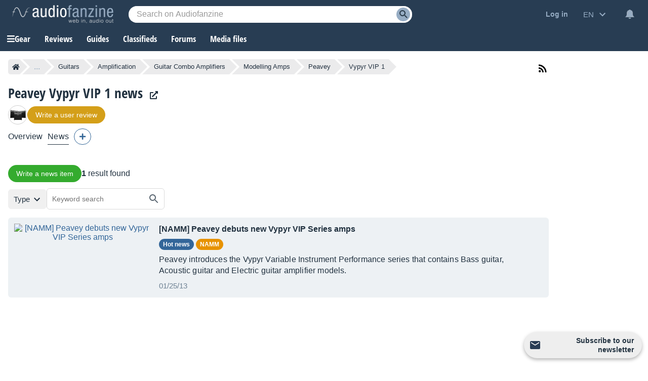

--- FILE ---
content_type: text/html; charset=utf-8
request_url: https://www.google.com/recaptcha/api2/aframe
body_size: 267
content:
<!DOCTYPE HTML><html><head><meta http-equiv="content-type" content="text/html; charset=UTF-8"></head><body><script nonce="yNs0R2QerQquIqEeSKH3jw">/** Anti-fraud and anti-abuse applications only. See google.com/recaptcha */ try{var clients={'sodar':'https://pagead2.googlesyndication.com/pagead/sodar?'};window.addEventListener("message",function(a){try{if(a.source===window.parent){var b=JSON.parse(a.data);var c=clients[b['id']];if(c){var d=document.createElement('img');d.src=c+b['params']+'&rc='+(localStorage.getItem("rc::a")?sessionStorage.getItem("rc::b"):"");window.document.body.appendChild(d);sessionStorage.setItem("rc::e",parseInt(sessionStorage.getItem("rc::e")||0)+1);localStorage.setItem("rc::h",'1768699791926');}}}catch(b){}});window.parent.postMessage("_grecaptcha_ready", "*");}catch(b){}</script></body></html>

--- FILE ---
content_type: application/javascript; charset=utf-8
request_url: https://fundingchoicesmessages.google.com/f/AGSKWxX2XWx7Oys4TqwsMzg6G7wL_7aF1e-Q8ShaiEXtlfBkRwenU935JKs95vf3MA1VKS8MTjDwwjYXRgUGXvS5phi2CsniV6xOSDvMvHh_OARAQc06blvVP_yKDT5gl0BlMbN9zrG2RobpGuYHpW-bBUXMgcnza9HhNhYtLJ4OFvbYngsW_oruxhWB8gZE/_/ad/top2.=468x60&/760x120_/scripts/ad_/img-advert-
body_size: -1292
content:
window['55508af8-ee6d-4d98-bd0c-87ad2d9df956'] = true;

--- FILE ---
content_type: text/javascript; charset=utf-8
request_url: https://static.audiofanzine.com/rsrc.php?type=javascript&files=/scripts/news/playlist.js,/scripts/playlistwrapper.js,/scripts/cmps/header.js,/extApps/jquerymodal/jquery-modal.min.js,/extApps/jszoom/jquery.zoom.js,/scripts/sonicprice/alerts.js,/scripts/playlistfilters.js&time=1768558061
body_size: 7697
content:
function setUrlFilter(sUrl){$("#searchKeywordForm").attr("action",sUrl),$("#searchKeywordForm").trigger("submit")}let topNewSettings={slidesToShow:2,arrows:!0,dots:!1,responsive:[{breakpoint:900,settings:"unslick"},{breakpoint:899,settings:{slidesToShow:1,slidesToScroll:1,infinite:!1,dots:!0,adaptiveHeight:!0}}]};$(function(){$("#news-search-button").on("click",function(){$("#searchKeywordForm").submit()}),2<$(".top-news-wrapper .item-top-news-image").length?$(".top-news-wrapper").on("init",function(event,slick){$(".top-news-wrapper").show()}).slick({lazyload:"ondemand",slidesToShow:2,slidesToScroll:2,infinite:!1,dots:!1,adaptiveHeight:!0,responsive:[{breakpoint:899,settings:{slidesToShow:1,slidesToScroll:1,infinite:!1,dots:!0}}]}):2==$(".top-news-wrapper.no-slide .item-top-news-image").length&&$(".top-news-wrapper").on("init",function(event,slick){$(".top-news-wrapper").show()}).slick(topNewSettings)});function appendTouchFilter(){$(window).width()<1100&&($(".bloc-filter .title-filter").off("click").on("click",function(){$(this).parent().find(".expand-filters").next().toggle("show"),$(this).parent().find(".expand-filters").toggleClass("expanded")}),$(".expand-filters").off("click").on("click",function(){$(this).next().toggle("show"),$(this).toggleClass("expanded")}))}function removeTouchFilter(){$(".bloc-filter .title-filter").off("click")}appendTouchFilter(),$(".bloc-filter .wrap-bloc-filter .dropdown-square, .bloc-filter .wrap-bloc-filter .subtitle-filter").off("click").on("click",function(){$(this).next().next().toggle("show"),$(this).toggleClass("open")}),$(".bloc-filter .wrap-bloc-filter .subtitle-filter").off("click").on("click",function(){$(this).next().toggle("show"),$(this).prev().toggleClass("open")}),$("#classifiedsSearch .dropdown-square, #classifiedsSearch .subtitle-filter").off("click").on("click",function(){$(this).next().next().toggle("show"),$(this).toggleClass("open")}),$("#classifiedsSearch .subtitle-filter").off("click").on("click",function(){$(this).next().toggle("show"),$(this).prev().toggleClass("open")}),$("#keyword_search").on("keyup",function(e){if(13==e.which)return $("form#searchKeywordForm").submit(),!1}),$(window).on("resize",function(){1100<$(window).width()?(removeTouchFilter(),$(".expand-filters").next().show(),$(".expand-filters").removeClass("expanded")):appendTouchFilter()}),$(".playlist").off("click").on("click","li a.link-wrapper .redirLink",function(e){e.preventDefault(),triggerRedirLink(this,e)});function triggerSliderProduct(classContainer){var $slider=$("."+classContainer);$slider.length&&!$slider.hasClass("slick-initialized")&&$slider.on("init",function(event,slick){$slider.find(".product-image-item").show()}).slick({lazyload:"ondemand",slidesToShow:7,slidesToScroll:7,infinite:!1,dots:!1,adaptiveHeight:!0,responsive:[{breakpoint:1350,settings:{slidesToShow:6,slidesToScroll:6,infinite:!1,dots:!1}},{breakpoint:1250,settings:{slidesToShow:5,slidesToScroll:5,infinite:!1,dots:!1}},{breakpoint:1250,settings:{slidesToShow:4,slidesToScroll:4,infinite:!1,dots:!1}},{breakpoint:901,settings:{slidesToShow:6,slidesToScroll:6,infinite:!1,dots:!1}},{breakpoint:680,settings:{slidesToShow:4,slidesToScroll:4,infinite:!1,dots:!1}},{breakpoint:440,settings:{slidesToShow:3,slidesToScroll:3,infinite:!1,dots:!1}},{breakpoint:414,settings:{slidesToShow:2,slidesToScroll:2,infinite:!1,dots:!1}}]});let nextPage=2;$slider.on("afterChange",function(event,slick,currentSlide){"true"===$(slick.$nextArrow).attr("aria-disabled")&&$.ajax({url:`/ajax.php?module=images&method=getByProduct&id=${product_id}&page=`+nextPage,method:"GET",dataType:"json",success:function(data){data.htmlImages&&0<data.htmlImages.length&&(data.htmlImages.forEach(function(htmlImage){$slider.slick("slickAdd",htmlImage)}),$(".lightbox").attr("data-fancybox","gallery"),Fancybox.bind('[data-fancybox="gallery"]',{}),nextPage+=nextPage++)},error:function(error){}})})}function viewlessoffers(wrapperbtn){wrapperbtn.show(),$(".view-less-offers").hide(),$(".wrapper-header-product.other .wrapper-product-prices").removeClass("open")}jQuery(function(){$(document).mouseup(function(e){var container=$(".wrapper-cmps-tab-review-expand");container.is(e.target)||0!==container.has(e.target).length||container.hide()}),$(document).on("resize",function(){viewlessoffers($(".wrapper-header-product.other .wrapper-product-prices .wrapper-view-more-offers"))}),$(".cmps-tabs-col.extra-tabs .extra-tabs-collapse").on("click",function(){$(this).parent().parent().find(".cmps-wrapper-extra-tabs").toggle("show")}),$(".cmps-tab-review-more").on("click",function(){$(this).parent().find(".wrapper-cmps-tab-review-expand").toggle("show")}),$(".wrapper-header-product.other .wrapper-product-prices .wrapper-view-more-offers .view-more-offers-btn").off().on("click",function(){let wrapperbtn=$(this).parent();wrapperbtn.hide(),$(".wrapper-header-product.other .wrapper-product-prices").addClass("open"),$(".view-less-offers").show(),$(".view-less-offers").off().on("click",function(){viewlessoffers(wrapperbtn)})}),$(".subscribeToNotification").on("click",function(){var dataForm;$(this).hasClass("notify")||((dataForm={}).product=$(this).attr("data-product"),dataForm.type=$('input[name="type"]').val(),dataForm.author=$('input[name="author"]').val(),dataForm.lat=$('input[name="lat"]').val(),dataForm.lon=$('input[name="lon"]').val(),dataForm.localization=$('input[name="localization"]').val(),dataForm.delivery=$('input[name="delivery"]').val(),dataForm.country=$('input[name="country"]').val(),dataForm.radius=$('input[name="radius"]').val(),dataForm.min=$('input[name="min"]').val(),dataForm.max=$('input[name="max"]').val(),dataForm.q=$("#searchTextPlaylist").val(),$("#classified-mailfrequency").val(iValueInstantMail),$('#classified-mailfrequency option[value="'+iValueInstantMail+'"]').attr("disabled",!1),$(".wrapper-save-filters .wrap-second-step").hide(),$(".wrapper-save-filters .wrap-first-step").show(),$.ajax({url:"/ajax.php?module=productsClassifieds&method=previewSearch",type:"POST",dataType:"json",data:dataForm,success:function(data){null!=data.status&&data.status&&(null!=data.title&&$('textarea[name="title"]').val(data.title),null!=data.filters)&&($(".wrap-list-save-filters").html(""),$.each(data.filters,function(key,item){$(".wrap-list-save-filters").append('<div class="item-save-filter">'+item+" </div>")}),$("#classifiedNotification .btn-record-save-filters").off("click").on("click",function(){dataForm.title=$('textarea[name="title"]').val(),dataForm.notification_type=$("#classified-mailfrequency").val(),$.ajax({url:"/ajax.php?module=productsClassifieds&method=saveSearch",type:"POST",dataType:"json",data:dataForm,success:function(data){null!=data.status&&data.status&&($(".wrapper-save-filters .wrap-first-step").hide(),$(".wrapper-save-filters .wrap-second-step").show(),$("#classifiedNotification .af-dialog-header span").hide(),$(".wrapper-prices .subscribeToNotification").hide(),$(".wrapper-prices .subscribeToNotification").next(".unsubscribeNotification").show(),$(".record-links .subscribeToNotification").hide(),$(".record-links .subscribeToNotification").parent().find(".unsubscribeNotification").show())},error:function(data){}})}),$("#classifiedNotification").afDialogOpen())},error:function(data){}}))}),$(".clear-argus").off("click").on("click",function(){var productId=$(this).attr("data-product-id");$.ajax({url:"/ajax.php?module=products&method=clearArgus",type:"POST",dataType:"json",data:{product_id:productId},success:function(data){data.status&&location.reload()},error:function(data){}})}),$(".unsubscribeNotification").on("click",function(e){var elmt;confirm(sRemoveSearch)&&(elmt=$(this),$.ajax({url:"/ajax.php?module=productsClassifieds&method=notificationunsubscribe",dataType:"json",type:"GET",data:{product_id:elmt.attr("data-product")},success:function(response){response.status&&($(".wrapper-prices .unsubscribeNotification").hide(),$(".wrapper-prices .unsubscribeNotification").siblings(".subscribeToNotification").show(),$(".record-links .unsubscribeNotification").hide(),$(".record-links .unsubscribeNotification").parent().find(".subscribeToNotification").show())}})),e.preventDefault()}),triggerSliderProduct("headline-product-images-items")});/*
    A simple jQuery modal (http://github.com/kylefox/jquery-modal)
    Version 0.9.1
*/
!function(o){"object"==typeof module&&"object"==typeof module.exports?o(require("jquery"),window,document):o(jQuery,window,document)}(function(o,t,i,e){var s=[],l=function(){return s.length?s[s.length-1]:null},n=function(){var o,t=!1;for(o=s.length-1;o>=0;o--)s[o].$blocker&&(s[o].$blocker.toggleClass("current",!t).toggleClass("behind",t),t=!0)};o.modal=function(t,i){var e,n;if(this.$body=o("body"),this.options=o.extend({},o.modal.defaults,i),this.options.doFade=!isNaN(parseInt(this.options.fadeDuration,10)),this.$blocker=null,this.options.closeExisting)for(;o.modal.isActive();)o.modal.close();if(s.push(this),t.is("a"))if(n=t.attr("href"),this.anchor=t,/^#/.test(n)){if(this.$elm=o(n),1!==this.$elm.length)return null;this.$body.append(this.$elm),this.open()}else this.$elm=o("<div>"),this.$body.append(this.$elm),e=function(o,t){t.elm.remove()},this.showSpinner(),t.trigger(o.modal.AJAX_SEND),o.get(n).done(function(i){if(o.modal.isActive()){t.trigger(o.modal.AJAX_SUCCESS);var s=l();s.$elm.empty().append(i).on(o.modal.CLOSE,e),s.hideSpinner(),s.open(),t.trigger(o.modal.AJAX_COMPLETE)}}).fail(function(){t.trigger(o.modal.AJAX_FAIL);var i=l();i.hideSpinner(),s.pop(),t.trigger(o.modal.AJAX_COMPLETE)});else this.$elm=t,this.anchor=t,this.$body.append(this.$elm),this.open()},o.modal.prototype={constructor:o.modal,open:function(){var t=this;this.block(),this.anchor.blur(),this.options.doFade?setTimeout(function(){t.show()},this.options.fadeDuration*this.options.fadeDelay):this.show(),o(i).off("keydown.modal").on("keydown.modal",function(o){var t=l();27===o.which&&t.options.escapeClose&&t.close()}),this.options.clickClose&&this.$blocker.click(function(t){t.target===this&&o.modal.close()})},close:function(){s.pop(),this.unblock(),this.hide(),o.modal.isActive()||o(i).off("keydown.modal")},block:function(){this.$elm.trigger(o.modal.BEFORE_BLOCK,[this._ctx()]),this.$body.css("overflow","hidden"),this.$blocker=o('<div class="'+this.options.blockerClass+' blocker current"></div>').appendTo(this.$body),n(),this.options.doFade&&this.$blocker.css("opacity",0).animate({opacity:1},this.options.fadeDuration),this.$elm.trigger(o.modal.BLOCK,[this._ctx()])},unblock:function(t){!t&&this.options.doFade?this.$blocker.fadeOut(this.options.fadeDuration,this.unblock.bind(this,!0)):(this.$blocker.children().appendTo(this.$body),this.$blocker.remove(),this.$blocker=null,n(),o.modal.isActive()||this.$body.css("overflow",""))},show:function(){this.$elm.trigger(o.modal.BEFORE_OPEN,[this._ctx()]),this.options.showClose&&(this.closeButton=o('<a href="#close-modal" rel="modal:close" class="close-modal '+this.options.closeClass+'">'+this.options.closeText+"</a>"),this.$elm.append(this.closeButton)),this.$elm.addClass(this.options.modalClass).appendTo(this.$blocker),this.options.doFade?this.$elm.css({opacity:0,display:"inline-block"}).animate({opacity:1},this.options.fadeDuration):this.$elm.css("display","inline-block"),this.$elm.trigger(o.modal.OPEN,[this._ctx()])},hide:function(){this.$elm.trigger(o.modal.BEFORE_CLOSE,[this._ctx()]),this.closeButton&&this.closeButton.remove();var t=this;this.options.doFade?this.$elm.fadeOut(this.options.fadeDuration,function(){t.$elm.trigger(o.modal.AFTER_CLOSE,[t._ctx()])}):this.$elm.hide(0,function(){t.$elm.trigger(o.modal.AFTER_CLOSE,[t._ctx()])}),this.$elm.trigger(o.modal.CLOSE,[this._ctx()])},showSpinner:function(){this.options.showSpinner&&(this.spinner=this.spinner||o('<div class="'+this.options.modalClass+'-spinner"></div>').append(this.options.spinnerHtml),this.$body.append(this.spinner),this.spinner.show())},hideSpinner:function(){this.spinner&&this.spinner.remove()},_ctx:function(){return{elm:this.$elm,$elm:this.$elm,$blocker:this.$blocker,options:this.options}}},o.modal.close=function(t){if(o.modal.isActive()){t&&t.preventDefault();var i=l();return i.close(),i.$elm}},o.modal.isActive=function(){return s.length>0},o.modal.getCurrent=l,o.modal.defaults={closeExisting:!0,escapeClose:!0,clickClose:!0,closeText:"Close",closeClass:"",modalClass:"modal",blockerClass:"jquery-modal",spinnerHtml:'<div class="rect1"></div><div class="rect2"></div><div class="rect3"></div><div class="rect4"></div>',showSpinner:!0,showClose:!0,fadeDuration:null,fadeDelay:1},o.modal.BEFORE_BLOCK="modal:before-block",o.modal.BLOCK="modal:block",o.modal.BEFORE_OPEN="modal:before-open",o.modal.OPEN="modal:open",o.modal.BEFORE_CLOSE="modal:before-close",o.modal.CLOSE="modal:close",o.modal.AFTER_CLOSE="modal:after-close",o.modal.AJAX_SEND="modal:ajax:send",o.modal.AJAX_SUCCESS="modal:ajax:success",o.modal.AJAX_FAIL="modal:ajax:fail",o.modal.AJAX_COMPLETE="modal:ajax:complete",o.fn.modal=function(t){return 1===this.length&&new o.modal(this,t),this},o(i).on("click.modal",'a[rel~="modal:close"]',o.modal.close),o(i).on("click.modal",'a[rel~="modal:open"]',function(t){t.preventDefault(),o(this).modal()})});/*!
	Zoom 1.7.21
	license: MIT
	http://www.jacklmoore.com/zoom
*/
(function ($) {
	var defaults = {
		url: false,
		callback: false,
		target: false,
		duration: 120,
		on: 'mouseover', // other options: grab, click, toggle
		touch: true, // enables a touch fallback
		onZoomIn: false,
		onZoomOut: false,
		magnify: 1
	};

	// Core Zoom Logic, independent of event listeners.
	$.zoom = function(target, source, img, magnify) {
		var targetHeight,
			targetWidth,
			sourceHeight,
			sourceWidth,
			xRatio,
			yRatio,
			offset,
			$target = $(target),
			position = $target.css('position'),
			$source = $(source);

		// The parent element needs positioning so that the zoomed element can be correctly positioned within.
		target.style.position = /(absolute|fixed)/.test(position) ? position : 'relative';
		target.style.overflow = 'hidden';
		img.style.width = img.style.height = '';

		$(img)
			.addClass('zoomImg')
			.css({
				position: 'absolute',
				top: 0,
				left: 0,
				opacity: 0,
				width: img.width * magnify,
				height: img.height * magnify,
				border: 'none',
				maxWidth: 'none',
				maxHeight: 'none'
			})
			.appendTo(target);

		return {
			init: function() {
				targetWidth = $target.outerWidth();
				targetHeight = $target.outerHeight();

				if (source === target) {
					sourceWidth = targetWidth;
					sourceHeight = targetHeight;
				} else {
					sourceWidth = $source.outerWidth();
					sourceHeight = $source.outerHeight();
				}

				xRatio = (img.width - targetWidth) / sourceWidth;
				yRatio = (img.height - targetHeight) / sourceHeight;

				offset = $source.offset();
			},
			move: function (e) {
				var left = (e.pageX - offset.left),
					top = (e.pageY - offset.top);

				top = Math.max(Math.min(top, sourceHeight), 0);
				left = Math.max(Math.min(left, sourceWidth), 0);

				img.style.left = (left * -xRatio) + 'px';
				img.style.top = (top * -yRatio) + 'px';
			}
		};
	};

	$.fn.zoom = function (options) {
		return this.each(function () {
			var
			settings = $.extend({}, defaults, options || {}),
			//target will display the zoomed image
			target = settings.target && $(settings.target)[0] || this,
			//source will provide zoom location info (thumbnail)
			source = this,
			$source = $(source),
			img = document.createElement('img'),
			$img = $(img),
			mousemove = 'mousemove.zoom',
			clicked = false,
			touched = false;

			// If a url wasn't specified, look for an image element.
			if (!settings.url) {
				var srcElement = source.querySelector('img');
				if (srcElement) {
					settings.url = srcElement.getAttribute('data-src') || srcElement.currentSrc || srcElement.src;
				}
				if (!settings.url) {
					return;
				}
			}

			$source.one('zoom.destroy', function(position, overflow){
				$source.off(".zoom");
				target.style.position = position;
				target.style.overflow = overflow;
				img.onload = null;
				$img.remove();
			}.bind(this, target.style.position, target.style.overflow));

			img.onload = function () {
				var zoom = $.zoom(target, source, img, settings.magnify);

				function start(e) {
					zoom.init();
					zoom.move(e);

					// Skip the fade-in for IE8 and lower since it chokes on fading-in
					// and changing position based on mousemovement at the same time.
					$img.stop()
					.fadeTo($.support.opacity ? settings.duration : 0, 1, $.isFunction(settings.onZoomIn) ? settings.onZoomIn.call(img) : false);
				}

				function stop() {
					$img.stop()
					.fadeTo(settings.duration, 0, $.isFunction(settings.onZoomOut) ? settings.onZoomOut.call(img) : false);
				}

				// Mouse events
				if (settings.on === 'grab') {
					$source
						.on('mousedown.zoom',
							function (e) {
								if (e.which === 1) {
									$(document).one('mouseup.zoom',
										function () {
											stop();

											$(document).off(mousemove, zoom.move);
										}
									);

									start(e);

									$(document).on(mousemove, zoom.move);

									e.preventDefault();
								}
							}
						);
				} else if (settings.on === 'click') {
					$source.on('click.zoom',
						function (e) {
							if (clicked) {
								// bubble the event up to the document to trigger the unbind.
								return;
							} else {
								clicked = true;
								start(e);
								$(document).on(mousemove, zoom.move);
								$(document).one('click.zoom',
									function () {
										stop();
										clicked = false;
										$(document).off(mousemove, zoom.move);
									}
								);
								return false;
							}
						}
					);
				} else if (settings.on === 'toggle') {
					$source.on('click.zoom',
						function (e) {
							if (clicked) {
								stop();
							} else {
								start(e);
							}
							clicked = !clicked;
						}
					);
				} else if (settings.on === 'mouseover') {
					zoom.init(); // Preemptively call init because IE7 will fire the mousemove handler before the hover handler.

					$source
						.on('mouseenter.zoom', start)
						.on('mouseleave.zoom', stop)
						.on(mousemove, zoom.move);
				}

				// Touch fallback
				if (settings.touch) {
					$source
						.on('touchstart.zoom', function (e) {
							e.preventDefault();
							if (touched) {
								touched = false;
								stop();
							} else {
								touched = true;
								start( e.originalEvent.touches[0] || e.originalEvent.changedTouches[0] );
							}
						})
						.on('touchmove.zoom', function (e) {
							e.preventDefault();
							zoom.move( e.originalEvent.touches[0] || e.originalEvent.changedTouches[0] );
						})
						.on('touchend.zoom', function (e) {
							e.preventDefault();
							if (touched) {
								touched = false;
								stop();
							}
						});
				}
				
				if ($.isFunction(settings.callback)) {
					settings.callback.call(img);
				}
			};

			img.setAttribute('role', 'presentation');
			img.alt = '';
			img.src = settings.url;
		});
	};

	$.fn.zoom.defaults = defaults;
}(window.jQuery));
$(function(){$(".btn-availability-alert").off().on("click",function(){var elmt=$(this),productid=elmt.data("productid");elmt.hasClass("subscribe")?$.ajax({type:"POST",url:"/ajax.php?module=prices&method=subscribeToAvailabilityAlert",dataType:"json",data:{product_id:productid,unsubscribe:0},success:function(data){1==data.status&&(elmt.removeClass("subscribe").addClass("unsubscribe"),elmt.addClass("on"),elmt.find("span").html(msgBtnUnsubscribeAvailabilityAlert))}}):elmt.hasClass("unsubscribe")&&$.ajax({type:"POST",url:"/ajax.php?module=prices&method=subscribeToAvailabilityAlert",dataType:"json",data:{product_id:productid,unsubscribe:1},success:function(data){1==data.status&&(elmt.removeClass("unsubscribe").addClass("subscribe"),elmt.removeClass("on"),elmt.find("span").html(msgBtnSubscribeAvailabilityAlert))}})}),$(".btn-lowerprice-alert").off().on("click",function(){var elmt=$(this),productid=elmt.data("productid"),price=elmt.data("price");elmt.hasClass("subscribe")?$.ajax({type:"POST",url:"/ajax.php?module=prices&method=subscribeToPriceDropAlert",dataType:"json",data:{product_id:productid,unsubscribe:0,price:price},success:function(data){1==data.status&&(elmt.removeClass("subscribe").addClass("unsubscribe"),elmt.addClass("on"),elmt.find("span").html(msgBtnUnsubscribeLowerpriceAlert))}}):elmt.hasClass("unsubscribe")&&$.ajax({type:"POST",url:"/ajax.php?module=prices&method=subscribeToPriceDropAlert",dataType:"json",data:{product_id:productid,unsubscribe:1,price:price},success:function(data){1==data.status&&(elmt.removeClass("unsubscribe").addClass("subscribe"),elmt.removeClass("on"),elmt.find("span").html(msgBtnSubscribeLowerpriceAlert))}})})});var timer;function appendFilterResetLocalization(){$(".localization-wrapper .wrapper-filters-btns .reset-filter").off().on("click",function(){$('input[name="localization"]').attr("disabled",!1),$('input[name="localization"], .contain-bloc.localization input[name="input-localization"]').attr("placeholder",sPlaceHolderLoc),$('input[name="localization"], .contain-bloc.localization input[name="input-localization"]').focus(),$(".contain-bloc.localization .reset-filter-localization-sidebar").addClass("hide"),$('input[name="lat"], input[name="lon"], input[name="localization"], input[name="input-localization"], input[name="radius"], input[name="input-radius"], input[name="country"]').val(""),$(".localization-wrapper .wrapper-filters-btns .reset-filter span").hide(),$(".localization-wrapper .wrapper-filters-btns .reset-filter .css-loader").show(),$("#classifiedPlaylistSearch").submit()}),$(".contain-bloc.localization .reset-filter-localization-sidebar").off().on("click",function(){$('input[name="localization"]').attr("disabled",!1),$('input[name="localization"], .contain-bloc.localization input[name="input-localization"]').attr("placeholder",sPlaceHolderLoc),$('input[name="localization"], .contain-bloc.localization input[name="input-localization"]').focus(),$(".contain-bloc.localization .reset-filter-localization-sidebar").addClass("hide"),$('input[name="lat"], input[name="lon"], input[name="localization"], input[name="input-localization"], input[name="radius"], input[name="input-radius"], input[name="country"]').val("")})}$(function(){$(".wrapper-filters-bar .input-select").on("click",function(e){var emlt,blocfilterId,valueLocalization,currentElmt=$(this);currentElmt.hasClass("disabled")||((emlt=$(this).next(".input-select-bloc")).is(":visible")?emlt.toggle("hide"):($(".input-select-bloc").hide(),blocfilterId=emlt.attr("id"),$(".input-select-bloc").each(function(){$(this).attr("id")!=blocfilterId&&$(this).hide()}),emlt.toggle("show")),currentElmt.hasClass("localization")&&(valueLocalization=$('input[name="localization"]').val(),$('input[name="localization"]').focus().val("").val(valueLocalization)),currentElmt.hasClass("prices")&&(valueLocalization=$("#priceMinBox").val(),$("#priceMinBox").focus().val("").val(valueLocalization)),$(document).off("click").on("click",function(event){var trigger=currentElmt[0],dropdown=emlt;dropdown===event.target||dropdown.has(event.target).length||trigger===event.target||emlt.hide()}))}),$("#mobSearchTextPlaylist").on("keyup",function(){var searchText=$(this).val();0<searchText.length?(clearTimeout(timer),timer=setTimeout(function(){$("#searchTextPlaylist").val(searchText)},500)):0==searchText.length&&$("#searchTextPlaylist").val("")}),$("#searchTextPlaylist").on("keyup",function(){var searchText=$(this).val();0<searchText.length?(clearTimeout(timer),timer=setTimeout(function(){$("#mobSearchTextPlaylist").val(searchText)},500)):0==searchText.length&&$("#mobSearchTextPlaylist").val("")}),$(".wrap-price-ranges .item-price-range").off("click").on("click",function(){$("#priceMinBox").val($(this).attr("data-min")),$("#priceMaxBox").val($(this).attr("data-max")),$(this).parents("form").submit()}),$(".contain-bloc .wrap-prices-range .item-price-range").off("click").on("click",function(){$("#priceMinBox").val($(this).attr("data-min")),$("#priceMaxBox").val($(this).attr("data-max")),$('form[name="formFilters"').submit()}),$("#sidebar-priceMinBox").on("keyup",function(){$("#priceMinBox").val($(this).val())}),$("#sidebar-priceMaxBox").on("keyup",function(){$("#priceMaxBox").val($(this).val())}),$(".input-select-bloc .wrap-prices-buttons .reset-price").off("click").on("click",function(){$("#priceMinBox").val(""),$("#priceMaxBox").val(""),$(this).hide(),$(".input-select-bloc .wrap-prices-buttons .css-loader").show(),$(this).parents("form").submit()}),$(".manufacturer-item-filter-title.show-item-all").off("click").on("click",function(){$(this).hasClass("expand")&&($(".manufacturer-item-filter-child.item-all").removeClass("hide"),$(this).removeClass("expand"),$(this).html($(this).attr("data-text-expanded")),$(this).off("click"))}),$(".manufacturer-item-filter-child").off("click").on("click",function(){$('input[name="manufacturer"]').val($(this).attr("data-value")),$('form[name="formFilters"').submit()}),$(".products-sorts #orderBy").on("change",function(){$('input[name="sort"]').val($(this).val()),$('form[name="formFilters"').submit()}),$("#forumPlaySearch input#searchTextPlaylist").on("keyup",function(){var readTextFirstElmt,followTextFirstElmt,readElmt=$("#barfilter-read").prev(),followElmt=$("#barfilter-follow").prev();""!=$(this).val()?($(".input-select-bloc").hide(),$('.input-select-bloc input[name="isread"]').val(""),$('.input-select-bloc input[name="isfollowed"]').val(""),readTextFirstElmt=readElmt.attr("data-text-disabled"),followTextFirstElmt=followElmt.attr("data-text-disabled"),readElmt.html(readTextFirstElmt),followElmt.html(followTextFirstElmt),readElmt.removeClass("selected").addClass("disabled"),followElmt.removeClass("selected").addClass("disabled"),$('.bar-filters-sidebar input:radio[name="input-isread"]').removeAttr("checked"),$('.bar-filters-sidebar input:radio[name="input-isfollowed"]').removeAttr("checked"),$(".bar-filters-sidebar #thread-readunread").prop("checked",!0),$(".bar-filters-sidebar #thread-followunfollow").prop("checked",!0),$(".contain-bloc.isread").addClass("disabled"),$(".contain-bloc.isread input").attr("disabled",!0),$(".contain-bloc.isfollowed").addClass("disabled"),$(".contain-bloc.isfollowed input").attr("disabled",!0),$(".contain-bloc.isread input").prop("checked",!1),$(".contain-bloc.isfollowed input").prop("checked",!1)):($(".contain-bloc").removeClass("disabled"),$(".contain-bloc input").attr("disabled",!1),readElmt.attr("data-forbidden")||readElmt.removeClass("disabled"),followElmt.attr("data-forbidden")||followElmt.removeClass("disabled"),$(".contain-bloc.authors").attr("data-forbidden")&&($(".contain-bloc.authors").addClass("disabled"),$(".contain-bloc.authors input").attr("disabled",!0)))}),$(".extend-filter-list").on("click",function(){var currentTxt=$(this).html(),reduceTxt=$(this).attr("data-reduce"),extendTxt=$(this).attr("data-extend");$(this).parent().toggleClass("extended"),$(this).toggleClass("extended"),currentTxt==reduceTxt?$(this).html(extendTxt):$(this).html(reduceTxt)}),$(".input-button").on("click",function(){var sType=$(this).attr("data-type");$("header").css("z-index",1),$("#topbar").css("z-index",0),$(".bar-filters-sidebar-bloc."+sType).show(),$(".bar-filters-sidebar-bloc."+sType).addClass("is-visible")}),$(".bar-filters-sidebar-overlay, .bar-filters-sidebar-bloc .close-box").on("click",function(){$(this).closest(".bar-filters-sidebar-bloc").hide(),$(this).closest(".bar-filters-sidebar-bloc").removeClass("is-visible"),$("header").css("z-index",10),$("#topbar").css("z-index",2)}),$(".item-filter").on("click",function(){var sValue=$(this).attr("data-value");$(this).parent().next('input[type="hidden"').val(sValue),$(".wrapper-playlist").css("opacity",.5),$('form[name="formFilters"').submit()}),$(".item-sortorder").on("click",function(){var sSort=$(this).attr("data-sort"),sOrder=$(this).attr("data-order");$('input[name="sort"]').val(sSort),$('input[name="order"]').val(sOrder),$(".wrapper-playlist").css("opacity",.5),$('form[name="formFilters"').submit()}),$(".bar-filters-sidebar input").on("change",function(){var sValue,sInputName=$(this).attr("name").split("input-")[1];"checkbox"==$(this).attr("type")?$(this).is(":checked")?$('input[name="'+sInputName+'"]').attr("checked",!0):$('input[name="'+sInputName+'"]').attr("checked",!1):(sValue=$(this).val(),$('input[name="'+sInputName+'"]').val(sValue))}),$(".bar-filters-sidebar .btn-expander").off("click").on("click",function(){$(this).parent().find("ul").toggleClass("expander"),$(this).parent().find("ul").hasClass("expander")?$(this).html($(this).attr("data-text-more")):$(this).html($(this).attr("data-text-less"))}),appendFilterResetLocalization(),$('input[name="localization"]').localization({formid:"#classifiedPlaylistSearch",text:"localization",textsidebar:"input-localization",lat:"lat",long:"lon",countryid:"country",city:"city",zipcode:"zipcode",reload:!0}),$('input[name="input-localization"]').localization({formid:"#classifiedPlaylistSearch",text:"localization",textsidebar:"input-localization",lat:"lat",long:"lon",countryid:"country",city:"city",zipcode:"zipcode",reload:!1}),$(".icon-r-location").on("click",function(){$(this).addClass("hide"),$(this).siblings(".css-loader").show(),"geolocation"in navigator?navigator.geolocation.getCurrentPosition(position=>{$(".wrap-no-permission-localization").hide(),$('input[name="lat"').val(position.coords.latitude),$('input[name="lon"').val(position.coords.longitude),$('input[name="localization"], input[name="input-localization"]').attr("placeholder",sPlaceHolderNearMe),$('input[name="localization"').val(""),$(this).parent().parent().find(".location-autocomplete").hide(),$(".css-loader").hide(),$(".localization-wrapper .search-wrap, .localization-wrapper .wrapper-filters-btns").addClass("full"),$('input[name="localization"]').attr("disabled",!0),$(".contain-bloc.localization .reset-filter-localization-sidebar").removeClass("hide"),""==$('input[name="radius"]').val()&&$('input[name="radius"]').val(100),""==$('input[name="input-radius"]').val()&&$('input[name="input-radius"]').val(100),appendFilterResetLocalization()},error=>{error&&error.PERMISSION_DENIED&&($(".wrap-no-permission-localization").show(),$(".css-loader").hide(),$(".localization-wrapper .icon-r-location").removeClass("hide"))}):($(".wrap-no-permission-localization").show(),$(".css-loader").hide(),$(".localization-wrapper .icon-r-location").removeClass("hide"))}),$("#submit-filter-form, .element-btn-filter").on("click",function(){$('form[name="formFilters"').submit()}),$("#dealPlaylistSearch .manufacturer-filter").on("click",function(){var sValue=$(this).attr("data-value");$(this).parent().parent().find('input[name="manufacturer"]').val(sValue),$("#dealPlaylistSearch").submit()}),$("#classifiedPlaylistSearch .manufacturer-filter").on("click",function(){var sValue=$(this).attr("data-value");$(this).parent().parent().find('input[name="manufacturer"]').val(sValue),$("#classifiedPlaylistSearch").submit()}),$("#dealPlaylistSearch .universe-filter").on("click",function(){var sValue=$(this).attr("data-value");$(this).parent().parent().find('input[name="category"]').val(sValue),$("#dealPlaylistSearch").submit()}),$(".contain-bloc.universes .universe-filter").on("click",function(){var sValue=$(this).attr("data-value");$('#dealPlaylistSearch input[name="category"]').val(sValue),$("#dealPlaylistSearch").submit()}),$(".contain-bloc.manufacturers .manufacturer-filter").on("click",function(){var sValue=$(this).attr("data-value");$('#dealPlaylistSearch input[name="manufacturer"]').val(sValue),$("#dealPlaylistSearch").submit()}),$("#btn-save-filters, #btn-save-filters-bottom").on("click",function(){var dataForm,currentBtn;$(this).hasClass("button-green-disabled")||((dataForm=cmps).type=$('input[name="type"]').val(),dataForm.author=$('input[name="author"]').val(),dataForm.lat=$('input[name="lat"]').val(),dataForm.lon=$('input[name="lon"]').val(),dataForm.localization=$('input[name="localization"]').val(),dataForm.delivery=$('input[name="delivery"]').is(":checked")?1:0,dataForm.country=$('input[name="country"]').val(),dataForm.radius=$('input[name="radius"]').val(),dataForm.min=$('input[name="min"]').val(),dataForm.max=$('input[name="max"]').val(),dataForm.q=$("#searchTextPlaylist").val(),(currentBtn=$(this)).parent().find("img.bookmark").addClass("hide"),currentBtn.parent().find(".css-loader").show(),$.ajax({url:"/ajax.php?module=productsClassifieds&method=previewSearch",type:"POST",dataType:"json",data:dataForm,success:function(data){null!=data.status&&data.status&&(currentBtn.parent().find("img.bookmark").removeClass("hide"),currentBtn.parent().find(".css-loader").hide(),null!=data.title&&$('textarea[name="title"]').val(data.title),null!=data.filters)&&($(".wrap-list-save-filters").html(""),$.each(data.filters,function(key,item){$(".wrap-list-save-filters").append('<div class="item-save-filter">'+item+" </div>")}),data.allow_instant_emails&&$('#classified-mailfrequency option[value="'+iValueInstantMail+'"]').attr("disabled",!1),$("#userSaveFilters .btn-record-save-filters").off().on("click",function(){dataForm.title=$('textarea[name="title"]').val(),dataForm.notification_type=$("#classified-mailfrequency").val(),$.ajax({url:"/ajax.php?module=productsClassifieds&method=saveSearch",type:"POST",dataType:"json",data:dataForm,success:function(data){null!=data.status&&data.status&&($(".wrapper-save-filters .wrap-first-step").hide(),$(".wrapper-save-filters .wrap-second-step").show(),$("#userSaveFilters .af-dialog-header span").hide(),$("#btn-save-filters, #btn-save-filters-bottom").removeClass("button-blue").addClass("button-green-disabled"),$("#btn-save-filters, #btn-save-filters-bottom").parent().find("img.bookmark").addClass("hide"),$("#btn-save-filters, #btn-save-filters-bottom").parent().find("img.tick").removeClass("hide"),$("#btn-save-filters-bottom").parent().find("span").html(sSaveSearchSuccess),$("#btn-save-filters, #btn-save-filters-bottom").off(),0<$(".record-links .subscribeToNotification").length)&&($(".record-links .subscribeToNotification").hide(),$(".record-links .subscribeToNotification").parent().find(".unsubscribeNotification").show())},error:function(data){}})}),$("#userSaveFilters").afDialogOpen())},error:function(data){}}))}),$("#btn-cancel-save-filters, #userSaveFilters .af-dialog-close").on("click",function(e){e.preventDefault(),$("#userSaveFilters").afDialogClose(),$(".wrap-list-save-filters").html(""),$('input[name="classified-title"]').val("")})});